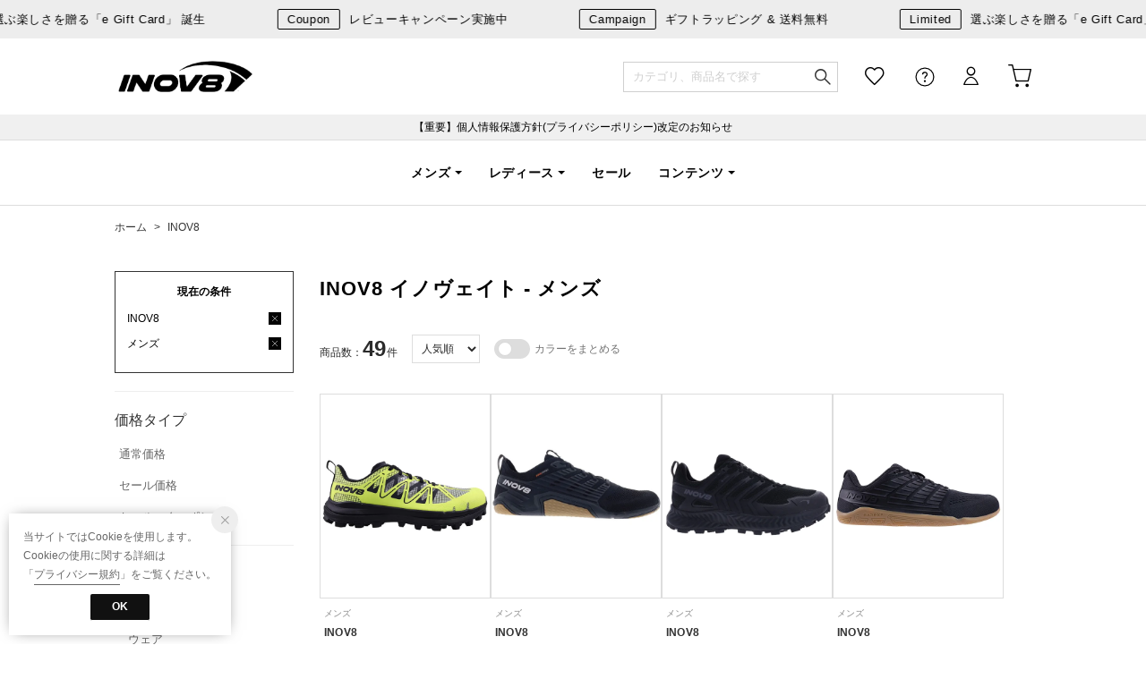

--- FILE ---
content_type: text/css
request_url: https://media.aws.locondo.jp/descentestatic/common/css/pc/header_inov8.css?rev=2fa12a974a23edb62568b75595607266f5e298a6_1769663125_491605
body_size: 459
content:
/* font指定 */
body {
  font-family:  "Arial", "游ゴシック" , "Yu Gothic" , "游ゴシック体" , "YuGothic" , "ヒラギノ角ゴ Pro W3" , "Hiragino Kaku Gothic Pro" , sans-serif;
}

/* 帯カラー */
#header_top #info_box_bottom {
  background: #ededed;
  padding-top: 5px;
  padding-bottom: 5px;
}
#header_top #info_box_bottom * {
  color: #000;
  font-size: 13px;
  line-height: 1.5;
}
/* ヘッダ */
.headrelative {
  background: #FFF;
  color: #000;
}
#nav_user #user_login:before, #nav_user #user_help:before, #nav_user #user_favorite:before, #nav_user #user_cart:before {
  color: #000;
}


--- FILE ---
content_type: text/css
request_url: https://media.aws.locondo.jp/_assets/css/pc/cookie.css?rev=2fa12a974a23edb62568b75595607266f5e298a6_1769663125_491605
body_size: 943
content:
@charset "UTF-8";
#cookieWrap{
	display: none;
	/* display: inline-block; */
	position: fixed;
	z-index: 100;
	left: 10px;
	bottom: 10px;
	background: #fff;
	box-shadow: 0px 0px 16px -6px rgb(0 0 0 / 60%);
	padding: 16px;
	line-height: 1.75;
	color: #666;
	font-size: 12px;
}
#cookieWrap a {
	display: inline-block;
	text-decoration: none;
	border-bottom:1px solid;
}
#cookieWrap a:hover {
	color: #222;
	text-decoration: none;
}
.cookie--btn{
	text-align: center;
	padding: 10px 0 0 0 ;
}
.cookie--btn a{
	background: #111;
	color: #fff !important;
	font-weight: bold;
	padding: 4px 24px;
	text-align: center;
	border-radius: 2px;
	border-bottom:none;
}
.cookie--btn a:hover{
	background: #333;
	color: #fff;
}

.cookie--close{
	border: none;
	outline: none;
	position: absolute;
	right: -8px;
	top: -8px;
	background: #eee;
	color: #999;
	width: 30px;
	height: 30px;
	line-height: 30px;
	border-radius: 50%;
	cursor: pointer;
}
.cookie--close:hover{
	color: #333;
}

/* 外部ツールでクッキー管理をしているサイトでは非表示 */
:is(.site_harleydavidson) #cookieWrap{
	display:none !important;
}

--- FILE ---
content_type: text/javascript; charset=UTF-8
request_url: https://assets.v2.sprocket.bz/js/sprocket-iframe.js
body_size: 12832
content:
/*!
 * sprocket-iframe - v3.74.0 - 3b3437f
 * Copyright (c) 2014 Sprocket, Inc.
 */(()=>{var e={736:(e,t,r)=>{e.exports=function(e){function t(e){let r,i,s,o=null;function a(...e){if(!a.enabled)return;const n=a,i=Number(new Date),s=i-(r||i);n.diff=s,n.prev=r,n.curr=i,r=i,e[0]=t.coerce(e[0]),"string"!=typeof e[0]&&e.unshift("%O");let o=0;e[0]=e[0].replace(/%([a-zA-Z%])/g,((r,i)=>{if("%%"===r)return"%";o++;const s=t.formatters[i];if("function"==typeof s){const t=e[o];r=s.call(n,t),e.splice(o,1),o--}return r})),t.formatArgs.call(n,e);(n.log||t.log).apply(n,e)}return a.namespace=e,a.useColors=t.useColors(),a.color=t.selectColor(e),a.extend=n,a.destroy=t.destroy,Object.defineProperty(a,"enabled",{enumerable:!0,configurable:!1,get:()=>null!==o?o:(i!==t.namespaces&&(i=t.namespaces,s=t.enabled(e)),s),set:e=>{o=e}}),"function"==typeof t.init&&t.init(a),a}function n(e,r){const n=t(this.namespace+(void 0===r?":":r)+e);return n.log=this.log,n}function i(e){return e.toString().substring(2,e.toString().length-2).replace(/\.\*\?$/,"*")}return t.debug=t,t.default=t,t.coerce=function(e){if(e instanceof Error)return e.stack||e.message;return e},t.disable=function(){const e=[...t.names.map(i),...t.skips.map(i).map((e=>"-"+e))].join(",");return t.enable(""),e},t.enable=function(e){let r;t.save(e),t.namespaces=e,t.names=[],t.skips=[];const n=("string"==typeof e?e:"").split(/[\s,]+/),i=n.length;for(r=0;r<i;r++)n[r]&&("-"===(e=n[r].replace(/\*/g,".*?"))[0]?t.skips.push(new RegExp("^"+e.slice(1)+"$")):t.names.push(new RegExp("^"+e+"$")))},t.enabled=function(e){if("*"===e[e.length-1])return!0;let r,n;for(r=0,n=t.skips.length;r<n;r++)if(t.skips[r].test(e))return!1;for(r=0,n=t.names.length;r<n;r++)if(t.names[r].test(e))return!0;return!1},t.humanize=r(7250),t.destroy=function(){console.warn("Instance method `debug.destroy()` is deprecated and no longer does anything. It will be removed in the next major version of `debug`.")},Object.keys(e).forEach((r=>{t[r]=e[r]})),t.names=[],t.skips=[],t.formatters={},t.selectColor=function(e){let r=0;for(let t=0;t<e.length;t++)r=(r<<5)-r+e.charCodeAt(t),r|=0;return t.colors[Math.abs(r)%t.colors.length]},t.enable(t.load()),t}},1231:function(){
/** @license zlib.js 2012 - imaya [ https://github.com/imaya/zlib.js ] The MIT License */(function(){"use strict";function e(e){throw e}var t=void 0,r=!0,n=this;function i(e,r){var i,s=e.split("."),o=n;!(s[0]in o)&&o.execScript&&o.execScript("var "+s[0]);for(;s.length&&(i=s.shift());)s.length||r===t?o=o[i]?o[i]:o[i]={}:o[i]=r}var s="undefined"!=typeof Uint8Array&&"undefined"!=typeof Uint16Array&&"undefined"!=typeof Uint32Array&&"undefined"!=typeof DataView;function o(t,r){this.index="number"==typeof r?r:0,this.i=0,this.buffer=t instanceof(s?Uint8Array:Array)?t:new(s?Uint8Array:Array)(32768),2*this.buffer.length<=this.index&&e(Error("invalid index")),this.buffer.length<=this.index&&this.f()}o.prototype.f=function(){var e,t=this.buffer,r=t.length,n=new(s?Uint8Array:Array)(r<<1);if(s)n.set(t);else for(e=0;e<r;++e)n[e]=t[e];return this.buffer=n},o.prototype.d=function(e,t,r){var n,i=this.buffer,s=this.index,o=this.i,a=i[s];if(r&&1<t&&(e=8<t?(l[255&e]<<24|l[e>>>8&255]<<16|l[e>>>16&255]<<8|l[e>>>24&255])>>32-t:l[e]>>8-t),8>t+o)a=a<<t|e,o+=t;else for(n=0;n<t;++n)a=a<<1|e>>t-n-1&1,8==++o&&(o=0,i[s++]=l[a],a=0,s===i.length&&(i=this.f()));i[s]=a,this.buffer=i,this.i=o,this.index=s},o.prototype.finish=function(){var e,t=this.buffer,r=this.index;return 0<this.i&&(t[r]<<=8-this.i,t[r]=l[t[r]],r++),s?e=t.subarray(0,r):(t.length=r,e=t),e};var a,c=new(s?Uint8Array:Array)(256);for(a=0;256>a;++a){for(var h=u=a,f=7,u=u>>>1;u;u>>>=1)h<<=1,h|=1&u,--f;c[a]=(h<<f&255)>>>0}var l=c;function p(e){this.buffer=new(s?Uint16Array:Array)(2*e),this.length=0}function d(e){var t,r,n,i,o,a,c,h,f,u,l=e.length,p=0,d=Number.POSITIVE_INFINITY;for(h=0;h<l;++h)e[h]>p&&(p=e[h]),e[h]<d&&(d=e[h]);for(t=1<<p,r=new(s?Uint32Array:Array)(t),n=1,i=0,o=2;n<=p;){for(h=0;h<l;++h)if(e[h]===n){for(a=0,c=i,f=0;f<n;++f)a=a<<1|1&c,c>>=1;for(u=n<<16|h,f=a;f<t;f+=o)r[f]=u;++i}++n,i<<=1,o<<=1}return[r,p,d]}function g(e,t){this.h=b,this.w=0,this.input=s&&e instanceof Array?new Uint8Array(e):e,this.b=0,t&&(t.lazy&&(this.w=t.lazy),"number"==typeof t.compressionType&&(this.h=t.compressionType),t.outputBuffer&&(this.a=s&&t.outputBuffer instanceof Array?new Uint8Array(t.outputBuffer):t.outputBuffer),"number"==typeof t.outputIndex&&(this.b=t.outputIndex)),this.a||(this.a=new(s?Uint8Array:Array)(32768))}p.prototype.getParent=function(e){return 2*((e-2)/4|0)},p.prototype.push=function(e,t){var r,n,i,s=this.buffer;for(r=this.length,s[this.length++]=t,s[this.length++]=e;0<r&&(n=this.getParent(r),s[r]>s[n]);)i=s[r],s[r]=s[n],s[n]=i,i=s[r+1],s[r+1]=s[n+1],s[n+1]=i,r=n;return this.length},p.prototype.pop=function(){var e,t,r,n,i,s=this.buffer;for(t=s[0],e=s[1],this.length-=2,s[0]=s[this.length],s[1]=s[this.length+1],i=0;!((n=2*i+2)>=this.length)&&(n+2<this.length&&s[n+2]>s[n]&&(n+=2),s[n]>s[i]);)r=s[i],s[i]=s[n],s[n]=r,r=s[i+1],s[i+1]=s[n+1],s[n+1]=r,i=n;return{index:e,value:t,length:this.length}};var y,b=2,m={NONE:0,r:1,k:b,N:3},v=[];for(y=0;288>y;y++)switch(r){case 143>=y:v.push([y+48,8]);break;case 255>=y:v.push([y-144+400,9]);break;case 279>=y:v.push([y-256+0,7]);break;case 287>=y:v.push([y-280+192,8]);break;default:e("invalid literal: "+y)}function w(e,t){this.length=e,this.G=t}g.prototype.j=function(){var n,i,a,c,h=this.input;switch(this.h){case 0:for(a=0,c=h.length;a<c;){var f,u,l,p=i=s?h.subarray(a,a+65535):h.slice(a,a+65535),d=(a+=i.length)===c,g=t,y=t,m=this.a,w=this.b;if(s){for(m=new Uint8Array(this.a.buffer);m.length<=w+p.length+5;)m=new Uint8Array(m.length<<1);m.set(this.a)}if(f=d?1:0,m[w++]=0|f,l=65536+~(u=p.length)&65535,m[w++]=255&u,m[w++]=u>>>8&255,m[w++]=255&l,m[w++]=l>>>8&255,s)m.set(p,w),w+=p.length,m=m.subarray(0,w);else{for(g=0,y=p.length;g<y;++g)m[w++]=p[g];m.length=w}this.b=w,this.a=m}break;case 1:var C=new o(s?new Uint8Array(this.a.buffer):this.a,this.b);C.d(1,1,r),C.d(1,2,r);var A,F,E,I=k(this,h);for(A=0,F=I.length;A<F;A++)if(E=I[A],o.prototype.d.apply(C,v[E]),256<E)C.d(I[++A],I[++A],r),C.d(I[++A],5),C.d(I[++A],I[++A],r);else if(256===E)break;this.a=C.finish(),this.b=this.a.length;break;case b:var U,x,N,T,M,j,L,_,D,z,J,B,P,V,H,R=new o(s?new Uint8Array(this.a.buffer):this.a,this.b),Z=[16,17,18,0,8,7,9,6,10,5,11,4,12,3,13,2,14,1,15],K=Array(19);for(U=b,R.d(1,1,r),R.d(U,2,r),x=k(this,h),L=S(j=O(this.L,15)),D=S(_=O(this.K,7)),N=286;257<N&&0===j[N-1];N--);for(T=30;1<T&&0===_[T-1];T--);var q,$,G,Y,W,X,Q=N,ee=T,te=new(s?Uint32Array:Array)(Q+ee),re=new(s?Uint32Array:Array)(316),ne=new(s?Uint8Array:Array)(19);for(q=$=0;q<Q;q++)te[$++]=j[q];for(q=0;q<ee;q++)te[$++]=_[q];if(!s)for(q=0,Y=ne.length;q<Y;++q)ne[q]=0;for(q=W=0,Y=te.length;q<Y;q+=$){for($=1;q+$<Y&&te[q+$]===te[q];++$);if(G=$,0===te[q])if(3>G)for(;0<G--;)re[W++]=0,ne[0]++;else for(;0<G;)(X=138>G?G:138)>G-3&&X<G&&(X=G-3),10>=X?(re[W++]=17,re[W++]=X-3,ne[17]++):(re[W++]=18,re[W++]=X-11,ne[18]++),G-=X;else if(re[W++]=te[q],ne[te[q]]++,3>--G)for(;0<G--;)re[W++]=te[q],ne[te[q]]++;else for(;0<G;)(X=6>G?G:6)>G-3&&X<G&&(X=G-3),re[W++]=16,re[W++]=X-3,ne[16]++,G-=X}for(n=s?re.subarray(0,W):re.slice(0,W),z=O(ne,7),V=0;19>V;V++)K[V]=z[Z[V]];for(M=19;4<M&&0===K[M-1];M--);for(J=S(z),R.d(N-257,5,r),R.d(T-1,5,r),R.d(M-4,4,r),V=0;V<M;V++)R.d(K[V],3,r);for(V=0,H=n.length;V<H;V++)if(B=n[V],R.d(J[B],z[B],r),16<=B){switch(V++,B){case 16:P=2;break;case 17:P=3;break;case 18:P=7;break;default:e("invalid code: "+B)}R.d(n[V],P,r)}var ie,se,oe,ae,ce,he,fe,ue,le=[L,j],pe=[D,_];for(ce=le[0],he=le[1],fe=pe[0],ue=pe[1],ie=0,se=x.length;ie<se;++ie)if(oe=x[ie],R.d(ce[oe],he[oe],r),256<oe)R.d(x[++ie],x[++ie],r),ae=x[++ie],R.d(fe[ae],ue[ae],r),R.d(x[++ie],x[++ie],r);else if(256===oe)break;this.a=R.finish(),this.b=this.a.length;break;default:e("invalid compression type")}return this.a};var C=function(){function t(t){switch(r){case 3===t:return[257,t-3,0];case 4===t:return[258,t-4,0];case 5===t:return[259,t-5,0];case 6===t:return[260,t-6,0];case 7===t:return[261,t-7,0];case 8===t:return[262,t-8,0];case 9===t:return[263,t-9,0];case 10===t:return[264,t-10,0];case 12>=t:return[265,t-11,1];case 14>=t:return[266,t-13,1];case 16>=t:return[267,t-15,1];case 18>=t:return[268,t-17,1];case 22>=t:return[269,t-19,2];case 26>=t:return[270,t-23,2];case 30>=t:return[271,t-27,2];case 34>=t:return[272,t-31,2];case 42>=t:return[273,t-35,3];case 50>=t:return[274,t-43,3];case 58>=t:return[275,t-51,3];case 66>=t:return[276,t-59,3];case 82>=t:return[277,t-67,4];case 98>=t:return[278,t-83,4];case 114>=t:return[279,t-99,4];case 130>=t:return[280,t-115,4];case 162>=t:return[281,t-131,5];case 194>=t:return[282,t-163,5];case 226>=t:return[283,t-195,5];case 257>=t:return[284,t-227,5];case 258===t:return[285,t-258,0];default:e("invalid length: "+t)}}var n,i,s=[];for(n=3;258>=n;n++)i=t(n),s[n]=i[2]<<24|i[1]<<16|i[0];return s}(),A=s?new Uint32Array(C):C;function k(n,i){function o(t,n){var i,s,o,a,c=t.G,h=[],f=0;switch(i=A[t.length],h[f++]=65535&i,h[f++]=i>>16&255,h[f++]=i>>24,r){case 1===c:s=[0,c-1,0];break;case 2===c:s=[1,c-2,0];break;case 3===c:s=[2,c-3,0];break;case 4===c:s=[3,c-4,0];break;case 6>=c:s=[4,c-5,1];break;case 8>=c:s=[5,c-7,1];break;case 12>=c:s=[6,c-9,2];break;case 16>=c:s=[7,c-13,2];break;case 24>=c:s=[8,c-17,3];break;case 32>=c:s=[9,c-25,3];break;case 48>=c:s=[10,c-33,4];break;case 64>=c:s=[11,c-49,4];break;case 96>=c:s=[12,c-65,5];break;case 128>=c:s=[13,c-97,5];break;case 192>=c:s=[14,c-129,6];break;case 256>=c:s=[15,c-193,6];break;case 384>=c:s=[16,c-257,7];break;case 512>=c:s=[17,c-385,7];break;case 768>=c:s=[18,c-513,8];break;case 1024>=c:s=[19,c-769,8];break;case 1536>=c:s=[20,c-1025,9];break;case 2048>=c:s=[21,c-1537,9];break;case 3072>=c:s=[22,c-2049,10];break;case 4096>=c:s=[23,c-3073,10];break;case 6144>=c:s=[24,c-4097,11];break;case 8192>=c:s=[25,c-6145,11];break;case 12288>=c:s=[26,c-8193,12];break;case 16384>=c:s=[27,c-12289,12];break;case 24576>=c:s=[28,c-16385,13];break;case 32768>=c:s=[29,c-24577,13];break;default:e("invalid distance")}for(i=s,h[f++]=i[0],h[f++]=i[1],h[f++]=i[2],o=0,a=h.length;o<a;++o)b[m++]=h[o];w[h[0]]++,C[h[3]]++,v=t.length+n-1,d=null}var a,c,h,f,u,l,p,d,g,y={},b=s?new Uint16Array(2*i.length):[],m=0,v=0,w=new(s?Uint32Array:Array)(286),C=new(s?Uint32Array:Array)(30),k=n.w;if(!s){for(h=0;285>=h;)w[h++]=0;for(h=0;29>=h;)C[h++]=0}for(w[256]=1,a=0,c=i.length;a<c;++a){for(h=u=0,f=3;h<f&&a+h!==c;++h)u=u<<8|i[a+h];if(y[u]===t&&(y[u]=[]),l=y[u],!(0<v--)){for(;0<l.length&&32768<a-l[0];)l.shift();if(a+3>=c){for(d&&o(d,-1),h=0,f=c-a;h<f;++h)g=i[a+h],b[m++]=g,++w[g];break}0<l.length?(p=F(i,a,l),d?d.length<p.length?(g=i[a-1],b[m++]=g,++w[g],o(p,0)):o(d,-1):p.length<k?d=p:o(p,0)):d?o(d,-1):(g=i[a],b[m++]=g,++w[g])}l.push(a)}return b[m++]=256,w[256]++,n.L=w,n.K=C,s?b.subarray(0,m):b}function F(e,t,r){var n,i,s,o,a,c,h=0,f=e.length;o=0,c=r.length;e:for(;o<c;o++){if(n=r[c-o-1],s=3,3<h){for(a=h;3<a;a--)if(e[n+a-1]!==e[t+a-1])continue e;s=h}for(;258>s&&t+s<f&&e[n+s]===e[t+s];)++s;if(s>h&&(i=n,h=s),258===s)break}return new w(h,t-i)}function O(e,t){var r,n,i,o,a,c=e.length,h=new p(572),f=new(s?Uint8Array:Array)(c);if(!s)for(o=0;o<c;o++)f[o]=0;for(o=0;o<c;++o)0<e[o]&&h.push(o,e[o]);if(r=Array(h.length/2),n=new(s?Uint32Array:Array)(h.length/2),1===r.length)return f[h.pop().index]=1,f;for(o=0,a=h.length/2;o<a;++o)r[o]=h.pop(),n[o]=r[o].value;for(i=function(e,t,r){function n(e){var r=d[e][g[e]];r===t?(n(e+1),n(e+1)):--l[r],++g[e]}var i,o,a,c,h,f=new(s?Uint16Array:Array)(r),u=new(s?Uint8Array:Array)(r),l=new(s?Uint8Array:Array)(t),p=Array(r),d=Array(r),g=Array(r),y=(1<<r)-t,b=1<<r-1;for(f[r-1]=t,o=0;o<r;++o)y<b?u[o]=0:(u[o]=1,y-=b),y<<=1,f[r-2-o]=(f[r-1-o]/2|0)+t;for(f[0]=u[0],p[0]=Array(f[0]),d[0]=Array(f[0]),o=1;o<r;++o)f[o]>2*f[o-1]+u[o]&&(f[o]=2*f[o-1]+u[o]),p[o]=Array(f[o]),d[o]=Array(f[o]);for(i=0;i<t;++i)l[i]=r;for(a=0;a<f[r-1];++a)p[r-1][a]=e[a],d[r-1][a]=a;for(i=0;i<r;++i)g[i]=0;for(1===u[r-1]&&(--l[0],++g[r-1]),o=r-2;0<=o;--o){for(c=i=0,h=g[o+1],a=0;a<f[o];a++)(c=p[o+1][h]+p[o+1][h+1])>e[i]?(p[o][a]=c,d[o][a]=t,h+=2):(p[o][a]=e[i],d[o][a]=i,++i);g[o]=0,1===u[o]&&n(o)}return l}(n,n.length,t),o=0,a=r.length;o<a;++o)f[r[o].index]=i[o];return f}function S(e){var t,r,n,i,o=new(s?Uint16Array:Array)(e.length),a=[],c=[],h=0;for(t=0,r=e.length;t<r;t++)a[e[t]]=1+(0|a[e[t]]);for(t=1,r=16;t<=r;t++)c[t]=h,h+=0|a[t],h<<=1;for(t=0,r=e.length;t<r;t++)for(h=c[e[t]],c[e[t]]+=1,n=o[t]=0,i=e[t];n<i;n++)o[t]=o[t]<<1|1&h,h>>>=1;return o}function E(t,r){switch(this.l=[],this.m=32768,this.e=this.g=this.c=this.q=0,this.input=s?new Uint8Array(t):t,this.s=!1,this.n=U,this.B=!1,!r&&(r={})||(r.index&&(this.c=r.index),r.bufferSize&&(this.m=r.bufferSize),r.bufferType&&(this.n=r.bufferType),r.resize&&(this.B=r.resize)),this.n){case I:this.b=32768,this.a=new(s?Uint8Array:Array)(32768+this.m+258);break;case U:this.b=0,this.a=new(s?Uint8Array:Array)(this.m),this.f=this.J,this.t=this.H,this.o=this.I;break;default:e(Error("invalid inflate mode"))}}var I=0,U=1,x={D:I,C:U};E.prototype.p=function(){for(;!this.s;){var n=G(this,3);switch(1&n&&(this.s=r),n>>>=1){case 0:var i=this.input,o=this.c,a=this.a,c=this.b,h=i.length,f=t,u=a.length,l=t;switch(this.e=this.g=0,o+1>=h&&e(Error("invalid uncompressed block header: LEN")),f=i[o++]|i[o++]<<8,o+1>=h&&e(Error("invalid uncompressed block header: NLEN")),f===~(i[o++]|i[o++]<<8)&&e(Error("invalid uncompressed block header: length verify")),o+f>i.length&&e(Error("input buffer is broken")),this.n){case I:for(;c+f>a.length;){if(f-=l=u-c,s)a.set(i.subarray(o,o+l),c),c+=l,o+=l;else for(;l--;)a[c++]=i[o++];this.b=c,a=this.f(),c=this.b}break;case U:for(;c+f>a.length;)a=this.f({v:2});break;default:e(Error("invalid inflate mode"))}if(s)a.set(i.subarray(o,o+f),c),c+=f,o+=f;else for(;f--;)a[c++]=i[o++];this.c=o,this.b=c,this.a=a;break;case 1:this.o(K,$);break;case 2:var p,g,y,b,m=G(this,5)+257,v=G(this,5)+1,w=G(this,4)+4,C=new(s?Uint8Array:Array)(j.length),A=t,k=t,F=t,O=t,S=t;for(S=0;S<w;++S)C[j[S]]=G(this,3);if(!s)for(S=w,w=C.length;S<w;++S)C[j[S]]=0;for(p=d(C),A=new(s?Uint8Array:Array)(m+v),S=0,b=m+v;S<b;)switch(k=Y(this,p),k){case 16:for(O=3+G(this,2);O--;)A[S++]=F;break;case 17:for(O=3+G(this,3);O--;)A[S++]=0;F=0;break;case 18:for(O=11+G(this,7);O--;)A[S++]=0;F=0;break;default:F=A[S++]=k}g=d(s?A.subarray(0,m):A.slice(0,m)),y=d(s?A.subarray(m):A.slice(m)),this.o(g,y);break;default:e(Error("unknown BTYPE: "+n))}}return this.t()};var N,T,M=[16,17,18,0,8,7,9,6,10,5,11,4,12,3,13,2,14,1,15],j=s?new Uint16Array(M):M,L=[3,4,5,6,7,8,9,10,11,13,15,17,19,23,27,31,35,43,51,59,67,83,99,115,131,163,195,227,258,258,258],_=s?new Uint16Array(L):L,D=[0,0,0,0,0,0,0,0,1,1,1,1,2,2,2,2,3,3,3,3,4,4,4,4,5,5,5,5,0,0,0],z=s?new Uint8Array(D):D,J=[1,2,3,4,5,7,9,13,17,25,33,49,65,97,129,193,257,385,513,769,1025,1537,2049,3073,4097,6145,8193,12289,16385,24577],B=s?new Uint16Array(J):J,P=[0,0,0,0,1,1,2,2,3,3,4,4,5,5,6,6,7,7,8,8,9,9,10,10,11,11,12,12,13,13],V=s?new Uint8Array(P):P,H=new(s?Uint8Array:Array)(288);for(N=0,T=H.length;N<T;++N)H[N]=143>=N?8:255>=N?9:279>=N?7:8;var R,Z,K=d(H),q=new(s?Uint8Array:Array)(30);for(R=0,Z=q.length;R<Z;++R)q[R]=5;var $=d(q);function G(t,r){for(var n,i=t.g,s=t.e,o=t.input,a=t.c,c=o.length;s<r;)a>=c&&e(Error("input buffer is broken")),i|=o[a++]<<s,s+=8;return n=i&(1<<r)-1,t.g=i>>>r,t.e=s-r,t.c=a,n}function Y(t,r){for(var n,i,s=t.g,o=t.e,a=t.input,c=t.c,h=a.length,f=r[0],u=r[1];o<u&&!(c>=h);)s|=a[c++]<<o,o+=8;return(i=(n=f[s&(1<<u)-1])>>>16)>o&&e(Error("invalid code length: "+i)),t.g=s>>i,t.e=o-i,t.c=c,65535&n}function W(e){if("string"==typeof e){var t,r,n=e.split("");for(t=0,r=n.length;t<r;t++)n[t]=(255&n[t].charCodeAt(0))>>>0;e=n}for(var i,s=1,o=0,a=e.length,c=0;0<a;){a-=i=1024<a?1024:a;do{o+=s+=e[c++]}while(--i);s%=65521,o%=65521}return(o<<16|s)>>>0}function X(t,r){var n,i;if(this.input=t,this.c=0,!r&&(r={})||(r.index&&(this.c=r.index),r.verify&&(this.M=r.verify)),n=t[this.c++],i=t[this.c++],(15&n)===Q)this.method=Q;else e(Error("unsupported compression method"));0!=((n<<8)+i)%31&&e(Error("invalid fcheck flag:"+((n<<8)+i)%31)),32&i&&e(Error("fdict flag is not supported")),this.A=new E(t,{index:this.c,bufferSize:r.bufferSize,bufferType:r.bufferType,resize:r.resize})}E.prototype.o=function(e,t){var r=this.a,n=this.b;this.u=e;for(var i,s,o,a,c=r.length-258;256!==(i=Y(this,e));)if(256>i)n>=c&&(this.b=n,r=this.f(),n=this.b),r[n++]=i;else for(a=_[s=i-257],0<z[s]&&(a+=G(this,z[s])),i=Y(this,t),o=B[i],0<V[i]&&(o+=G(this,V[i])),n>=c&&(this.b=n,r=this.f(),n=this.b);a--;)r[n]=r[n++-o];for(;8<=this.e;)this.e-=8,this.c--;this.b=n},E.prototype.I=function(e,t){var r=this.a,n=this.b;this.u=e;for(var i,s,o,a,c=r.length;256!==(i=Y(this,e));)if(256>i)n>=c&&(c=(r=this.f()).length),r[n++]=i;else for(a=_[s=i-257],0<z[s]&&(a+=G(this,z[s])),i=Y(this,t),o=B[i],0<V[i]&&(o+=G(this,V[i])),n+a>c&&(c=(r=this.f()).length);a--;)r[n]=r[n++-o];for(;8<=this.e;)this.e-=8,this.c--;this.b=n},E.prototype.f=function(){var e,t,r=new(s?Uint8Array:Array)(this.b-32768),n=this.b-32768,i=this.a;if(s)r.set(i.subarray(32768,r.length));else for(e=0,t=r.length;e<t;++e)r[e]=i[e+32768];if(this.l.push(r),this.q+=r.length,s)i.set(i.subarray(n,n+32768));else for(e=0;32768>e;++e)i[e]=i[n+e];return this.b=32768,i},E.prototype.J=function(e){var t,r,n,i=this.input.length/this.c+1|0,o=this.input,a=this.a;return e&&("number"==typeof e.v&&(i=e.v),"number"==typeof e.F&&(i+=e.F)),2>i?r=(n=(o.length-this.c)/this.u[2]/2*258|0)<a.length?a.length+n:a.length<<1:r=a.length*i,s?(t=new Uint8Array(r)).set(a):t=a,this.a=t},E.prototype.t=function(){var e,t,r,n,i,o=0,a=this.a,c=this.l,h=new(s?Uint8Array:Array)(this.q+(this.b-32768));if(0===c.length)return s?this.a.subarray(32768,this.b):this.a.slice(32768,this.b);for(t=0,r=c.length;t<r;++t)for(n=0,i=(e=c[t]).length;n<i;++n)h[o++]=e[n];for(t=32768,r=this.b;t<r;++t)h[o++]=a[t];return this.l=[],this.buffer=h},E.prototype.H=function(){var e,t=this.b;return s?this.B?(e=new Uint8Array(t)).set(this.a.subarray(0,t)):e=this.a.subarray(0,t):(this.a.length>t&&(this.a.length=t),e=this.a),this.buffer=e},X.prototype.p=function(){var t,r=this.input;return t=this.A.p(),this.c=this.A.c,this.M&&((r[this.c++]<<24|r[this.c++]<<16|r[this.c++]<<8|r[this.c++])>>>0!==W(t)&&e(Error("invalid adler-32 checksum"))),t};var Q=8;function ee(e,t){this.input=e,this.a=new(s?Uint8Array:Array)(32768),this.h=te.k;var r,n={};for(r in!t&&(t={})||"number"!=typeof t.compressionType||(this.h=t.compressionType),t)n[r]=t[r];n.outputBuffer=this.a,this.z=new g(this.input,n)}var te=m;function re(e,t){var r,n,s,o;if(Object.keys)r=Object.keys(t);else for(n in r=[],s=0,t)r[s++]=n;for(s=0,o=r.length;s<o;++s)i(e+"."+(n=r[s]),t[n])}ee.prototype.j=function(){var t,r,n,i,o,a,c,h=0;if(c=this.a,(t=Q)===Q)r=Math.LOG2E*Math.log(32768)-8;else e(Error("invalid compression method"));if(n=r<<4|t,c[h++]=n,t===Q)switch(this.h){case te.NONE:o=0;break;case te.r:o=1;break;case te.k:o=2;break;default:e(Error("unsupported compression type"))}else e(Error("invalid compression method"));return i=o<<6,c[h++]=i|31-(256*n+i)%31,a=W(this.input),this.z.b=h,h=(c=this.z.j()).length,s&&((c=new Uint8Array(c.buffer)).length<=h+4&&(this.a=new Uint8Array(c.length+4),this.a.set(c),c=this.a),c=c.subarray(0,h+4)),c[h++]=a>>24&255,c[h++]=a>>16&255,c[h++]=a>>8&255,c[h++]=255&a,c},i("Zlib.Inflate",X),i("Zlib.Inflate.prototype.decompress",X.prototype.p),re("Zlib.Inflate.BufferType",{ADAPTIVE:x.C,BLOCK:x.D}),i("Zlib.Deflate",ee),i("Zlib.Deflate.compress",(function(e,t){return new ee(e,t).j()})),i("Zlib.Deflate.prototype.compress",ee.prototype.j),re("Zlib.Deflate.CompressionType",{NONE:te.NONE,FIXED:te.r,DYNAMIC:te.k})}).call(this)},3284:(e,t)=>{"use strict";
/*!
 * cookie
 * Copyright(c) 2012-2014 Roman Shtylman
 * Copyright(c) 2015 Douglas Christopher Wilson
 * MIT Licensed
 */t.q=function(e,t){if("string"!=typeof e)throw new TypeError("argument str must be a string");for(var n={},i=t||{},o=e.split(";"),a=i.decode||r,c=0;c<o.length;c++){var h=o[c],f=h.indexOf("=");if(!(f<0)){var u=h.substring(0,f).trim();if(null==n[u]){var l=h.substring(f+1,h.length).trim();'"'===l[0]&&(l=l.slice(1,-1)),n[u]=s(l,a)}}}return n},t.l=function(e,t,r){var s=r||{},o=s.encode||n;if("function"!=typeof o)throw new TypeError("option encode is invalid");if(!i.test(e))throw new TypeError("argument name is invalid");var a=o(t);if(a&&!i.test(a))throw new TypeError("argument val is invalid");var c=e+"="+a;if(null!=s.maxAge){var h=s.maxAge-0;if(isNaN(h)||!isFinite(h))throw new TypeError("option maxAge is invalid");c+="; Max-Age="+Math.floor(h)}if(s.domain){if(!i.test(s.domain))throw new TypeError("option domain is invalid");c+="; Domain="+s.domain}if(s.path){if(!i.test(s.path))throw new TypeError("option path is invalid");c+="; Path="+s.path}if(s.expires){if("function"!=typeof s.expires.toUTCString)throw new TypeError("option expires is invalid");c+="; Expires="+s.expires.toUTCString()}s.httpOnly&&(c+="; HttpOnly");s.secure&&(c+="; Secure");if(s.sameSite){switch("string"==typeof s.sameSite?s.sameSite.toLowerCase():s.sameSite){case!0:c+="; SameSite=Strict";break;case"lax":c+="; SameSite=Lax";break;case"strict":c+="; SameSite=Strict";break;case"none":c+="; SameSite=None";break;default:throw new TypeError("option sameSite is invalid")}}return c};var r=decodeURIComponent,n=encodeURIComponent,i=/^[\u0009\u0020-\u007e\u0080-\u00ff]+$/;function s(e,t){try{return t(e)}catch(t){return e}}},7250:e=>{var t=1e3,r=60*t,n=60*r,i=24*n,s=7*i,o=365.25*i;function a(e,t,r,n){var i=t>=1.5*r;return Math.round(e/r)+" "+n+(i?"s":"")}e.exports=function(e,c){c=c||{};var h=typeof e;if("string"===h&&e.length>0)return function(e){if((e=String(e)).length>100)return;var a=/^(-?(?:\d+)?\.?\d+) *(milliseconds?|msecs?|ms|seconds?|secs?|s|minutes?|mins?|m|hours?|hrs?|h|days?|d|weeks?|w|years?|yrs?|y)?$/i.exec(e);if(!a)return;var c=parseFloat(a[1]);switch((a[2]||"ms").toLowerCase()){case"years":case"year":case"yrs":case"yr":case"y":return c*o;case"weeks":case"week":case"w":return c*s;case"days":case"day":case"d":return c*i;case"hours":case"hour":case"hrs":case"hr":case"h":return c*n;case"minutes":case"minute":case"mins":case"min":case"m":return c*r;case"seconds":case"second":case"secs":case"sec":case"s":return c*t;case"milliseconds":case"millisecond":case"msecs":case"msec":case"ms":return c;default:return}}(e);if("number"===h&&isFinite(e))return c.long?function(e){var s=Math.abs(e);if(s>=i)return a(e,s,i,"day");if(s>=n)return a(e,s,n,"hour");if(s>=r)return a(e,s,r,"minute");if(s>=t)return a(e,s,t,"second");return e+" ms"}(e):function(e){var s=Math.abs(e);if(s>=i)return Math.round(e/i)+"d";if(s>=n)return Math.round(e/n)+"h";if(s>=r)return Math.round(e/r)+"m";if(s>=t)return Math.round(e/t)+"s";return e+"ms"}(e);throw new Error("val is not a non-empty string or a valid number. val="+JSON.stringify(e))}},7833:(e,t,r)=>{t.formatArgs=function(t){if(t[0]=(this.useColors?"%c":"")+this.namespace+(this.useColors?" %c":" ")+t[0]+(this.useColors?"%c ":" ")+"+"+e.exports.humanize(this.diff),!this.useColors)return;const r="color: "+this.color;t.splice(1,0,r,"color: inherit");let n=0,i=0;t[0].replace(/%[a-zA-Z%]/g,(e=>{"%%"!==e&&(n++,"%c"===e&&(i=n))})),t.splice(i,0,r)},t.save=function(e){try{e?t.storage.setItem("debug",e):t.storage.removeItem("debug")}catch(e){}},t.load=function(){let e;try{e=t.storage.getItem("debug")}catch(e){}!e&&"undefined"!=typeof process&&"env"in process&&(e={NODE_ENV:void 0}.DEBUG);return e},t.useColors=function(){if("undefined"!=typeof window&&window.process&&("renderer"===window.process.type||window.process.__nwjs))return!0;if("undefined"!=typeof navigator&&navigator.userAgent&&navigator.userAgent.toLowerCase().match(/(edge|trident)\/(\d+)/))return!1;return"undefined"!=typeof document&&document.documentElement&&document.documentElement.style&&document.documentElement.style.WebkitAppearance||"undefined"!=typeof window&&window.console&&(window.console.firebug||window.console.exception&&window.console.table)||"undefined"!=typeof navigator&&navigator.userAgent&&navigator.userAgent.toLowerCase().match(/firefox\/(\d+)/)&&parseInt(RegExp.$1,10)>=31||"undefined"!=typeof navigator&&navigator.userAgent&&navigator.userAgent.toLowerCase().match(/applewebkit\/(\d+)/)},t.storage=function(){try{return localStorage}catch(e){}}(),t.destroy=(()=>{let e=!1;return()=>{e||(e=!0,console.warn("Instance method `debug.destroy()` is deprecated and no longer does anything. It will be removed in the next major version of `debug`."))}})(),t.colors=["#0000CC","#0000FF","#0033CC","#0033FF","#0066CC","#0066FF","#0099CC","#0099FF","#00CC00","#00CC33","#00CC66","#00CC99","#00CCCC","#00CCFF","#3300CC","#3300FF","#3333CC","#3333FF","#3366CC","#3366FF","#3399CC","#3399FF","#33CC00","#33CC33","#33CC66","#33CC99","#33CCCC","#33CCFF","#6600CC","#6600FF","#6633CC","#6633FF","#66CC00","#66CC33","#9900CC","#9900FF","#9933CC","#9933FF","#99CC00","#99CC33","#CC0000","#CC0033","#CC0066","#CC0099","#CC00CC","#CC00FF","#CC3300","#CC3333","#CC3366","#CC3399","#CC33CC","#CC33FF","#CC6600","#CC6633","#CC9900","#CC9933","#CCCC00","#CCCC33","#FF0000","#FF0033","#FF0066","#FF0099","#FF00CC","#FF00FF","#FF3300","#FF3333","#FF3366","#FF3399","#FF33CC","#FF33FF","#FF6600","#FF6633","#FF9900","#FF9933","#FFCC00","#FFCC33"],t.log=console.debug||console.log||(()=>{}),e.exports=r(736)(t);const{formatters:n}=e.exports;n.j=function(e){try{return JSON.stringify(e)}catch(e){return"[UnexpectedJSONParseError]: "+e.message}}},7991:(e,t)=>{"use strict";t.byteLength=function(e){var t=a(e),r=t[0],n=t[1];return 3*(r+n)/4-n},t.toByteArray=function(e){var t,r,s=a(e),o=s[0],c=s[1],h=new i(function(e,t,r){return 3*(t+r)/4-r}(0,o,c)),f=0,u=c>0?o-4:o;for(r=0;r<u;r+=4)t=n[e.charCodeAt(r)]<<18|n[e.charCodeAt(r+1)]<<12|n[e.charCodeAt(r+2)]<<6|n[e.charCodeAt(r+3)],h[f++]=t>>16&255,h[f++]=t>>8&255,h[f++]=255&t;2===c&&(t=n[e.charCodeAt(r)]<<2|n[e.charCodeAt(r+1)]>>4,h[f++]=255&t);1===c&&(t=n[e.charCodeAt(r)]<<10|n[e.charCodeAt(r+1)]<<4|n[e.charCodeAt(r+2)]>>2,h[f++]=t>>8&255,h[f++]=255&t);return h},t.fromByteArray=function(e){for(var t,n=e.length,i=n%3,s=[],o=16383,a=0,h=n-i;a<h;a+=o)s.push(c(e,a,a+o>h?h:a+o));1===i?(t=e[n-1],s.push(r[t>>2]+r[t<<4&63]+"==")):2===i&&(t=(e[n-2]<<8)+e[n-1],s.push(r[t>>10]+r[t>>4&63]+r[t<<2&63]+"="));return s.join("")};for(var r=[],n=[],i="undefined"!=typeof Uint8Array?Uint8Array:Array,s="ABCDEFGHIJKLMNOPQRSTUVWXYZabcdefghijklmnopqrstuvwxyz0123456789+/",o=0;o<64;++o)r[o]=s[o],n[s.charCodeAt(o)]=o;function a(e){var t=e.length;if(t%4>0)throw new Error("Invalid string. Length must be a multiple of 4");var r=e.indexOf("=");return-1===r&&(r=t),[r,r===t?0:4-r%4]}function c(e,t,n){for(var i,s,o=[],a=t;a<n;a+=3)i=(e[a]<<16&16711680)+(e[a+1]<<8&65280)+(255&e[a+2]),o.push(r[(s=i)>>18&63]+r[s>>12&63]+r[s>>6&63]+r[63&s]);return o.join("")}n["-".charCodeAt(0)]=62,n["_".charCodeAt(0)]=63}},t={};function r(n){var i=t[n];if(void 0!==i)return i.exports;var s=t[n]={exports:{}};return e[n].call(s.exports,s,s.exports,r),s.exports}r.n=e=>{var t=e&&e.__esModule?()=>e.default:()=>e;return r.d(t,{a:t}),t},r.d=(e,t)=>{for(var n in t)r.o(t,n)&&!r.o(e,n)&&Object.defineProperty(e,n,{enumerable:!0,get:t[n]})},r.o=(e,t)=>Object.prototype.hasOwnProperty.call(e,t),(()=>{"use strict";var e=r(3284);function t(e,t){void 0===t&&(t={});var r=function(e){if(e&&"j"===e[0]&&":"===e[1])return e.substr(2);return e}(e);if(function(e,t){return void 0===t&&(t=!e||"{"!==e[0]&&"["!==e[0]&&'"'!==e[0]),!t}(r,t.doNotParse))try{return JSON.parse(r)}catch(e){}return e}var n=function(){return n=Object.assign||function(e){for(var t,r=1,n=arguments.length;r<n;r++)for(var i in t=arguments[r])Object.prototype.hasOwnProperty.call(t,i)&&(e[i]=t[i]);return e},n.apply(this,arguments)},i=function(){function r(t,r){var n=this;this.changeListeners=[],this.HAS_DOCUMENT_COOKIE=!1,this.cookies=function(t,r){return"string"==typeof t?e.q(t,r):"object"==typeof t&&null!==t?t:{}}(t,r),new Promise((function(){n.HAS_DOCUMENT_COOKIE="object"==typeof document&&"string"==typeof document.cookie})).catch((function(){}))}return r.prototype._updateBrowserValues=function(t){this.HAS_DOCUMENT_COOKIE&&(this.cookies=e.q(document.cookie,t))},r.prototype._emitChange=function(e){for(var t=0;t<this.changeListeners.length;++t)this.changeListeners[t](e)},r.prototype.get=function(e,r,n){return void 0===r&&(r={}),this._updateBrowserValues(n),t(this.cookies[e],r)},r.prototype.getAll=function(e,r){void 0===e&&(e={}),this._updateBrowserValues(r);var n={};for(var i in this.cookies)n[i]=t(this.cookies[i],e);return n},r.prototype.set=function(t,r,i){var s;"object"==typeof r&&(r=JSON.stringify(r)),this.cookies=n(n({},this.cookies),((s={})[t]=r,s)),this.HAS_DOCUMENT_COOKIE&&(document.cookie=e.l(t,r,i)),this._emitChange({name:t,value:r,options:i})},r.prototype.remove=function(t,r){var i=r=n(n({},r),{expires:new Date(1970,1,1,0,0,1),maxAge:0});this.cookies=n({},this.cookies),delete this.cookies[t],this.HAS_DOCUMENT_COOKIE&&(document.cookie=e.l(t,"",i)),this._emitChange({name:t,value:void 0,options:r})},r.prototype.addChangeListener=function(e){this.changeListeners.push(e)},r.prototype.removeChangeListener=function(e){var t=this.changeListeners.indexOf(e);t>=0&&this.changeListeners.splice(t,1)},r}();const s=i;var o,a=new Uint8Array(16);function c(){if(!o&&!(o="undefined"!=typeof crypto&&crypto.getRandomValues&&crypto.getRandomValues.bind(crypto)||"undefined"!=typeof msCrypto&&"function"==typeof msCrypto.getRandomValues&&msCrypto.getRandomValues.bind(msCrypto)))throw new Error("crypto.getRandomValues() not supported. See https://github.com/uuidjs/uuid#getrandomvalues-not-supported");return o(a)}const h=/^(?:[0-9a-f]{8}-[0-9a-f]{4}-[1-5][0-9a-f]{3}-[89ab][0-9a-f]{3}-[0-9a-f]{12}|00000000-0000-0000-0000-000000000000)$/i;const f=function(e){return"string"==typeof e&&h.test(e)};for(var u=[],l=0;l<256;++l)u.push((l+256).toString(16).substr(1));const p=function(e){var t=arguments.length>1&&void 0!==arguments[1]?arguments[1]:0,r=(u[e[t+0]]+u[e[t+1]]+u[e[t+2]]+u[e[t+3]]+"-"+u[e[t+4]]+u[e[t+5]]+"-"+u[e[t+6]]+u[e[t+7]]+"-"+u[e[t+8]]+u[e[t+9]]+"-"+u[e[t+10]]+u[e[t+11]]+u[e[t+12]]+u[e[t+13]]+u[e[t+14]]+u[e[t+15]]).toLowerCase();if(!f(r))throw TypeError("Stringified UUID is invalid");return r};const d=function(e,t,r){var n=(e=e||{}).random||(e.rng||c)();if(n[6]=15&n[6]|64,n[8]=63&n[8]|128,t){r=r||0;for(var i=0;i<16;++i)t[r+i]=n[i];return t}return p(n)},g=e=>{var t;const r=null!==(t=window.localStorage.getItem(e))&&void 0!==t?t:"null";return JSON.parse(r)},y=()=>{try{return window.localStorage.getItem("foo"),!0}catch(e){return!1}},b=(e,t)=>{const r=JSON.stringify(t);return window.localStorage.setItem(e,r),!0},m=e=>(window.localStorage.removeItem(e),!0),v=document.querySelector('script[src*="sprocket-iframe.js"]'),w=(null==v?void 0:v.getAttribute("src"))||"",C=document.createElement("a");C.href=w;const A={protocol:C.href.split("/")[0],gearsHost:"",trackersHost:"",origin:C.origin||C.href.split("/",3).join("/"),parentOrigin:""},k={},F=window.location.hash.slice(1).split("&");for(const e of F){const t=e.split("=");k[t[0]]=decodeURIComponent(t[1])}k.gears&&(k.gears=k.gears.split(",")),k.trackers&&(k.trackers=k.trackers.split(",")),Object.assign(A,k);const O=A;r(7991),r(1231);var S=r(7833),E=r.n(S);const I=e=>E()("sprocket.".concat(e));y()&&(()=>{const e=I("iframe"),t=new s,r="true"===t.get("oo");if(r)return e("optout: %s",r),t.remove("oo",{domain:".sprocket.bz",path:"/",sameSite:"none",secure:!0}),void window.parent.postMessage(JSON.stringify({type:"optedOut"}),O.parentOrigin);localStorage.removeItem("sprocket.debug"),localStorage.removeItem("sprocket.gears:navigation"),localStorage.removeItem("sprocket.trackers:event"),localStorage.removeItem("sprocket.trackers:filter"),localStorage.removeItem("sprocket.trackers:heatmap");let n=null;const i=g("sprocket")||{};i.uuid||(i.uuid=d().replace(/-/g,""),b("sprocket",i));const o={getItem:e=>{const t=g(e.data);return window.parent.postMessage(JSON.stringify({type:"getItemComplete",data:t,deferredId:e.deferredId}),O.parentOrigin)},setItem:e=>(b(e.data.key,e.data.val),window.parent.postMessage(JSON.stringify({type:"setItemComplete",deferredId:e.deferredId}),O.parentOrigin)),removeItem:e=>(m(e.data),window.parent.postMessage(JSON.stringify({type:"removeItemComplete",deferredId:e.deferredId}),O.parentOrigin)),initSocketIO:e=>{n=window.io("".concat(O.protocol,"//").concat(e.data.websocketHost,"/?serviceId=").concat(e.data.serviceId,"&userId=").concat(e.data.userId,"&version=3.74.0"),{transports:["websocket"],reconnectionAttempts:5}),n.on("connect",(()=>{window.parent.postMessage(JSON.stringify({type:"initSocketIOComplete",deferredId:e.deferredId}),O.parentOrigin)})),n.on("message",(e=>{window.parent.postMessage(JSON.stringify({type:"receiveEvent",data:e}),O.parentOrigin)}))},closeSocketIO:e=>(n&&n.close(),n=null,window.parent.postMessage(JSON.stringify({type:"closeSocketIOComplete",deferredId:e.deferredId}),O.parentOrigin))};window.addEventListener("message",(t=>{if(t.origin!==O.parentOrigin)return;const r=(()=>{try{return JSON.parse(t.data)}catch(r){return e("cannot parse received data. %s",t.data),{}}})();r.type&&o[r.type]&&o[r.type](r)})),window.parent.postMessage(JSON.stringify({type:"ready",data:{uuid:i.uuid,admin:g("admin")}}),O.parentOrigin)})()})()})();

--- FILE ---
content_type: application/x-javascript
request_url: https://media.aws.locondo.jp/descentestatic/common/js/pc/header_inov8.js?rev=2fa12a974a23edb62568b75595607266f5e298a6_1769663125_491605
body_size: 4898
content:
$(function() {
    var inov8HeaderTemplate ='';
    inov8HeaderTemplate ='<ul class="gNav header-nav">'+
      '<li class="header-nav__list Dropdown" data-gtm-click="pcHeader_descente_men"><a href="javascript:void(0)">メンズ</a>'+
        '<div class="drop">'+
          '<div class="drop_inner">'+
            '<ul class="drop_inner_list drop_inner_list_flex">'+
              '<li class="drop_inner_bold"><a href="/brand/inov8/ds_M/">ALL</a></li>'+
              '<li class="drop_inner_bold"><a href="/brand/inov8/ds_run_shoe_m">RUN</a></li>'+
              '<li class="drop_inner_bold"><a href="/brand/inov8/ds_out_shoe_m">HIKE</a></li>'+
              '<li class="drop_inner_bold"><a href="/brand/inov8/ds_train_shoe_m">GYM</a></li>'+
            '</ul>'+
          '</div>'+
        '</div>'+
      '</li>'+
      '<li class="header-nav__list Dropdown" data-gtm-click="pcHeader_descente_ladies"><a href="javascript:void(0)">レディース</a>'+
        '<div class="drop">'+
          '<div class="drop_inner">'+
            '<ul class="drop_inner_list drop_inner_list_flex">'+
              '<li class="drop_inner_bold"><a href="/brand/inov8/ds_L/">ALL</a></li>'+
              '<li class="drop_inner_bold"><a href="/brand/inov8/ds_run_shoe_l">RUN</a></li>'+
              '<li class="drop_inner_bold"><a href="/brand/inov8/ds_out_shoe_l">HIKE</a></li>'+
              '<li class="drop_inner_bold"><a href="/brand/inov8/ds_train_shoe_l">GYM</a></li>'+
            '</ul>'+
          '</div>'+
        '</div>'+
      '</li>'+
      '<li class="header-nav__list" data-gtm-click="pcHeader_descente_sale"><a href="/brand/inov8/?campaignType=1">セール</a></li>'+
      '<li class="header-nav__list Dropdown" data-gtm-click="pcHeader_descente_men"><a href="javascript:void(0)">コンテンツ</a>'+
        '<div class="drop">'+
          '<div class="drop_inner drop_inner_contents">'+
            '<div class="drop_inner_contents-column">'+
              '<ul class="drop_inner_list">'+
                '<li class="drop_inner_bold">シューズの選び方</li>'+
                '<li><a href="//store.descente.co.jp/inov8/how-to-choose/">RUN & HIKE</a></li>'+
                '<li><a href="//store.descente.co.jp/inov8/how-to-choose-training/">GYM</a></li>'+
              '</ul>'+
              '<ul class="drop_inner_list lc-u-mt-20">'+
                '<li class="drop_inner_bold">シューズの機能</li>'+
                '<li><a href="//store.descente.co.jp/inov8/about/soles/">ソール</a></li>'+
                '<li><a href="//store.descente.co.jp/inov8/about/shank/">プレート</a></li>'+
                '<li><a href="//store.descente.co.jp/inov8/about/fit/">フィット</a></li>'+
              '</ul>'+
              '<ul class="drop_inner_list lc-u-mt-20">'+
                '<li class="drop_inner_bold"><a href="//store.descente.co.jp/inov8/news/">ニュース一覧</a></li>'+
              '</ul>'+
              '<ul class="drop_inner_list lc-u-mt-20">'+
                '<li class="drop_inner_bold">ABOUT</li>'+
                '<li><a href="//store.descente.co.jp/inov8/about/">イノヴェイトとは</a></li>'+
                '<li><a href="//store.descente.co.jp/inov8/history/">ヒストリー</a></li>'+
                '<li><a href="//store.descente.co.jp/inov8/athletes/">契約選手</a></li>'+
                '<li><a href="//store.descente.co.jp/inov8/shop/">店舗一覧</a></li>'+
              '</ul>'+
            '</div>'+
            '<div class="drop_inner_contents-column">'+
            '<ul class="drop_inner_list">'+
              '<li class="drop_inner_bold">特集一覧</li>'+
              '<li><a href="//store.descente.co.jp/inov8/feature/">ALL</a></li>'+
              '<li><a href="//store.descente.co.jp/inov8/feature_tag/run/">RUN</a></li>'+
              '<li><a href="//store.descente.co.jp/inov8/feature_tag/hike/">HIKE</a></li>'+
              '<li><a href="//store.descente.co.jp/inov8/feature_tag/gym/">GYM</a></li>'+
              '<li><a href="//store.descente.co.jp/inov8/news_tag/productreview/">プロダクトレビュー</a></li>'+
              '</ul>'+
            '</div>'+
            '<div class="drop_inner_contents-column drop_inner_contents-bnr">'+
              '<ul class="drop_inner_list">'+
                '<!-- バナー -->'+
                '<li><a href="//store.descente.co.jp/inov8/feature/bare_xf_ms/"><img src="//media.aws.locondo.jp/descentestatic/common/img/banner/ec-24fw_bare-xf-ms_bnr_540x280.jpg"></a></li>'+
                '<li><a href="//store.descente.co.jp/inov8/feature/roclite_gtx/"><img src="//media.aws.locondo.jp/descentestatic/common/img/banner/ec-24ss_ROCLITE-GTX_bnr_540x280.jpg"></a></li>'+
                '<li><a href="//store.descente.co.jp/inov8/feature/mudtalon/"><img src="//media.aws.locondo.jp/descentestatic/common/img/banner/ec-24fw_mudtalonspeed_bnr_540x280.jpg"></a></li>'+
              '</ul>'+
            '</div>'+
          '</div>'+
        '</div>'+
      '</li>'+
    '</ul>';

        $('#inov8Header').html(inov8HeaderTemplate);
});